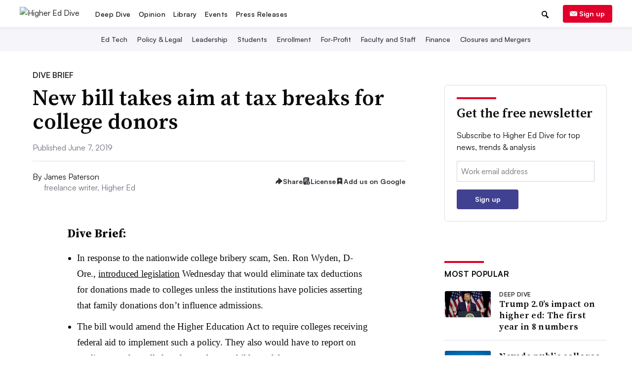

--- FILE ---
content_type: text/html; charset=utf-8
request_url: https://www.google.com/recaptcha/api2/aframe
body_size: 267
content:
<!DOCTYPE HTML><html><head><meta http-equiv="content-type" content="text/html; charset=UTF-8"></head><body><script nonce="7ij3jyrQLwhztKKyRnrxtg">/** Anti-fraud and anti-abuse applications only. See google.com/recaptcha */ try{var clients={'sodar':'https://pagead2.googlesyndication.com/pagead/sodar?'};window.addEventListener("message",function(a){try{if(a.source===window.parent){var b=JSON.parse(a.data);var c=clients[b['id']];if(c){var d=document.createElement('img');d.src=c+b['params']+'&rc='+(localStorage.getItem("rc::a")?sessionStorage.getItem("rc::b"):"");window.document.body.appendChild(d);sessionStorage.setItem("rc::e",parseInt(sessionStorage.getItem("rc::e")||0)+1);localStorage.setItem("rc::h",'1768982552928');}}}catch(b){}});window.parent.postMessage("_grecaptcha_ready", "*");}catch(b){}</script></body></html>

--- FILE ---
content_type: application/javascript; charset=utf-8
request_url: https://fundingchoicesmessages.google.com/f/AGSKWxV3GAeayEQgq-nf2cozUSTFME6wQIOX1OPyDb7u7Pk3EUadNQFI7m3w3AXOmUcfe6rzFc3ej6dacJ5R1fmGbPSLaqzI1alYIFK5gvxidF3yb7SLCdrujA-T46jYMd00KnqXSpek5Gyce4U-lv8GJq2zxfHHySRfPO8nGEvxzoJGmLysunQZjEh_rS79/__media/ads//responsive-ads._popunder__468x120.-160x600_
body_size: -1290
content:
window['bfbc2662-5bdf-4924-8cbd-bc2491a757db'] = true;

--- FILE ---
content_type: application/javascript; charset=utf-8
request_url: https://fundingchoicesmessages.google.com/f/AGSKWxWWUnddLH57t6ksLzpkHGSfChIsclOrEl0iT7mYF6KwylBMFYtHX-BYokui4QrzpJJ-ihDkBnJ2E5UwwK5IgUsJ44f8nb73zhSG15loHwkBy3CW0nCM4-sB-9DiLnPex3u0PDB9Pg==?fccs=W251bGwsbnVsbCxudWxsLG51bGwsbnVsbCxudWxsLFsxNzY4OTgyNTM3LDMzNzAwMDAwMF0sbnVsbCxudWxsLG51bGwsW251bGwsWzcsNl0sbnVsbCxudWxsLG51bGwsbnVsbCxudWxsLG51bGwsbnVsbCxudWxsLG51bGwsMV0sImh0dHBzOi8vd3d3LmhpZ2hlcmVkZGl2ZS5jb20vbmV3cy9uZXctYmlsbC10YWtlcy1haW0tYXQtdGF4LWJyZWFrcy1mb3ItY29sbGVnZS1kb25vcnMvNTU2NDIxLyIsbnVsbCxbWzgsIjlvRUJSLTVtcXFvIl0sWzksImVuLVVTIl0sWzE2LCJbMSwxLDFdIl0sWzE5LCIyIl0sWzE3LCJbMF0iXSxbMjQsIiJdLFsyOSwiZmFsc2UiXV1d
body_size: 118
content:
if (typeof __googlefc.fcKernelManager.run === 'function') {"use strict";this.default_ContributorServingResponseClientJs=this.default_ContributorServingResponseClientJs||{};(function(_){var window=this;
try{
var qp=function(a){this.A=_.t(a)};_.u(qp,_.J);var rp=function(a){this.A=_.t(a)};_.u(rp,_.J);rp.prototype.getWhitelistStatus=function(){return _.F(this,2)};var sp=function(a){this.A=_.t(a)};_.u(sp,_.J);var tp=_.ed(sp),up=function(a,b,c){this.B=a;this.j=_.A(b,qp,1);this.l=_.A(b,_.Pk,3);this.F=_.A(b,rp,4);a=this.B.location.hostname;this.D=_.Fg(this.j,2)&&_.O(this.j,2)!==""?_.O(this.j,2):a;a=new _.Qg(_.Qk(this.l));this.C=new _.dh(_.q.document,this.D,a);this.console=null;this.o=new _.mp(this.B,c,a)};
up.prototype.run=function(){if(_.O(this.j,3)){var a=this.C,b=_.O(this.j,3),c=_.fh(a),d=new _.Wg;b=_.hg(d,1,b);c=_.C(c,1,b);_.jh(a,c)}else _.gh(this.C,"FCNEC");_.op(this.o,_.A(this.l,_.De,1),this.l.getDefaultConsentRevocationText(),this.l.getDefaultConsentRevocationCloseText(),this.l.getDefaultConsentRevocationAttestationText(),this.D);_.pp(this.o,_.F(this.F,1),this.F.getWhitelistStatus());var e;a=(e=this.B.googlefc)==null?void 0:e.__executeManualDeployment;a!==void 0&&typeof a==="function"&&_.To(this.o.G,
"manualDeploymentApi")};var vp=function(){};vp.prototype.run=function(a,b,c){var d;return _.v(function(e){d=tp(b);(new up(a,d,c)).run();return e.return({})})};_.Tk(7,new vp);
}catch(e){_._DumpException(e)}
}).call(this,this.default_ContributorServingResponseClientJs);
// Google Inc.

//# sourceURL=/_/mss/boq-content-ads-contributor/_/js/k=boq-content-ads-contributor.ContributorServingResponseClientJs.en_US.9oEBR-5mqqo.es5.O/d=1/exm=ad_blocking_detection_executable,kernel_loader,loader_js_executable/ed=1/rs=AJlcJMwtVrnwsvCgvFVyuqXAo8GMo9641A/m=cookie_refresh_executable
__googlefc.fcKernelManager.run('\x5b\x5b\x5b7,\x22\x5b\x5bnull,\\\x22highereddive.com\\\x22,\\\x22AKsRol9M-LTmMi56ou5yn-S5wNgJeRgmfqj600UC9msUi3kUAz7iWACGOWt5OLjg_U76sojDIimPYe32eHGKAxlCkibj8GP0QoMlCdW1HEu5GZbo9HL27pHuVtGQnAbftsajMYEL3HrumH03XwDeRvdvucKSgb5zDg\\\\u003d\\\\u003d\\\x22\x5d,null,\x5b\x5bnull,null,null,\\\x22https:\/\/fundingchoicesmessages.google.com\/f\/AGSKWxVPZPTC3Y1-aFFEVe-A6w5uxRdUN-JFFBDgoxO04QPCUE8rWgpqb5p7ljM86XIGAXM0DGdkGMhqv9x5UuNsk2g9GIx6SnbhZUoZSMODOxd98FDkxX81dGodOO2GSgBNos51ypiqzg\\\\u003d\\\\u003d\\\x22\x5d,null,null,\x5bnull,null,null,\\\x22https:\/\/fundingchoicesmessages.google.com\/el\/AGSKWxVhGBefMxzg0WhKA0E7cMqMxgXVoaYtXSANmiaKnJZ-cUpykzcfsxMLNvjhhKWp4Hk5bUsRooUMZV_oqAh_HpJJcTpnHaxYPs_PiyuI20mL5aZy_P5tyVB8USHi5ui685v4fXAqrA\\\\u003d\\\\u003d\\\x22\x5d,null,\x5bnull,\x5b7,6\x5d,null,null,null,null,null,null,null,null,null,1\x5d\x5d,\x5b3,1\x5d\x5d\x22\x5d\x5d,\x5bnull,null,null,\x22https:\/\/fundingchoicesmessages.google.com\/f\/AGSKWxV-QayWzVmNAslfnpjnWwEDOEynSjLnW0SrERaOYLCKBmTVeuO8eIw_PZhuzpDGBq5B8idYgfZ6LELSNfXwIr_VMS9wF6nLfN1Ionxe079SUCYmIw3q_2mcq4oCPCpCJBYz1ESovQ\\u003d\\u003d\x22\x5d\x5d');}

--- FILE ---
content_type: image/svg+xml
request_url: https://www.highereddive.com/static/img/lib_icons/playbook-black.svg?141716111021
body_size: 48
content:
<svg width="100" height="100" viewBox="0 0 100 100" fill="none" xmlns="http://www.w3.org/2000/svg">
<g clip-path="url(#clip0)">
<path d="M89.8068 0H11.1932C9.43056 0 8 1.41546 8 3.15951V97.8405C8 99.5845 9.43056 101 11.1932 101H89.8068C91.5694 101 93 99.5845 93 97.8405V3.15951C93 1.41546 91.571 0 89.8068 0ZM86.6136 94.681H14.3864V6.31902H86.6136V94.681ZM29.5047 66.0685H71.4953C73.258 66.0685 74.6886 64.653 74.6886 62.909C74.6886 61.1649 73.258 59.7495 71.4953 59.7495H29.5047C27.742 59.7495 26.3115 61.1649 26.3115 62.909C26.3115 64.653 27.7404 66.0685 29.5047 66.0685ZM29.5047 81.4095H71.4953C73.258 81.4095 74.6886 79.994 74.6886 78.25C74.6886 76.5059 73.258 75.0905 71.4953 75.0905H29.5047C27.742 75.0905 26.3115 76.5059 26.3115 78.25C26.3115 79.994 27.7404 81.4095 29.5047 81.4095Z" fill="#0A0A0A"/>
<path d="M73 19H29C27.8954 19 27 19.8954 27 21V49C27 50.1046 27.8954 51 29 51H73C74.1046 51 75 50.1046 75 49V21C75 19.8954 74.1046 19 73 19Z" fill="#0A0A0A"/>
</g>
<defs>
<clipPath id="clip0">
<rect width="100" height="100" fill="white"/>
</clipPath>
</defs>
</svg>
